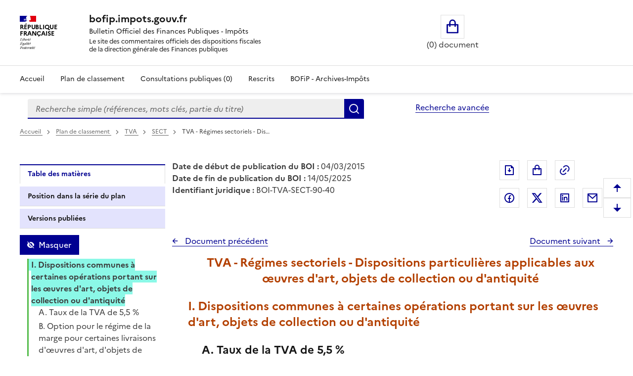

--- FILE ---
content_type: text/html; charset=UTF-8
request_url: https://bofip.impots.gouv.fr/bofip/1285-PGP.html/identifiant=BOI-TVA-SECT-90-40-20150304
body_size: 95952
content:
<!DOCTYPE html>
<html lang="fr" dir="ltr" data-fr-scheme="system" data-fr-js="true">
<head>
  <link rel="apple-touch-icon" href="/libraries/dsfr/dist/favicon/apple-touch-icon.png"><!-- 180×180 -->
  <link rel="icon" href="/libraries/dsfr/dist/favicon/favicon.svg" type="image/svg+xml">
  <link rel="shortcut icon" href="/libraries/dsfr/dist/favicon/favicon.ico" type="image/x-icon"><!-- 32×32 -->
  <link rel="manifest" href="/libraries/dsfr/dist/favicon/manifest.webmanifest" crossorigin="use-credentials">
  <meta charset="utf-8" />
<meta name="version" content="3.7.beta3" />
<script>var _paq = _paq || [];(function(){var u=(("https:" == document.location.protocol) ? "/" : "/");_paq.push(["setSiteId", "1"]);_paq.push(["setTrackerUrl", u+"matomo.php"]);_paq.push(["setDoNotTrack", 1]);if (!window.matomo_search_results_active) {_paq.push(["trackPageView"]);}_paq.push(["setIgnoreClasses", ["no-tracking","colorbox"]]);_paq.push(["enableLinkTracking"]);var d=document,g=d.createElement("script"),s=d.getElementsByTagName("script")[0];g.type="text/javascript";g.defer=true;g.async=true;g.src=u+"matomo.js";s.parentNode.insertBefore(g,s);})();</script>
<meta name="Generator" content="Drupal 10 (https://www.drupal.org)" />
<meta name="MobileOptimized" content="width" />
<meta name="HandheldFriendly" content="true" />
<meta name="viewport" content="width=device-width, initial-scale=1.0" />
<meta name="title" content="BOFiP BOI-TVA-SECT-90-40 - 04/03/2015" />
<meta name="description" content="TVA - Régimes sectoriels - Dispositions particulières applicables aux œuvres d&#039;art, objets de collection ou d&#039;antiquité" />
<meta property="og:type" content="website" />
<meta property="og:url" content="https://bofip.impots.gouv.fr/bofip/1285-PGP.html/identifiant=BOI-TVA-SECT-90-40-20150304" />
<meta property="og:title" content="BOFiP BOI-TVA-SECT-90-40 - 04/03/2015" />
<meta property="og:description" content="TVA - Régimes sectoriels - Dispositions particulières applicables aux œuvres d&#039;art, objets de collection ou d&#039;antiquité" />
<meta property="og:image" content="https://bofip.impots.gouv.fr/themes/custom/bofip_inea_sass/logo.svg" />
<meta property="twitter:card" content="summary" />
<meta property="twitter:url" content="https://bofip.impots.gouv.fr/bofip/1285-PGP.html/identifiant=BOI-TVA-SECT-90-40-20150304" />
<meta property="twitter:title" content="BOFiP BOI-TVA-SECT-90-40 - 04/03/2015" />
<meta property="twitter:description" content="TVA - Régimes sectoriels - Dispositions particulières applicables aux œuvres d&#039;art, objets de collection ou d&#039;antiquité" />
<meta property="twitter:image" content="https://bofip.impots.gouv.fr/themes/custom/bofip_inea_sass/logo.svg" />
<link rel="icon" href="/themes/custom/bofip_inea_sass/favicon.ico" type="image/vnd.microsoft.icon" />
<link rel="canonical" href="https://bofip.impots.gouv.fr/bofip/1285-PGP.html/identifiant%3DBOI-TVA-SECT-90-40-20150304" />
<link rel="shortlink" href="https://bofip.impots.gouv.fr/node/320322" />

  <title>TVA - Régimes sectoriels - Dispositions particulières applicables aux œuvres d&#039;art, objets de collection ou d&#039;antiquité | bofip.impots.gouv.fr</title>
  <link rel="stylesheet" media="all" href="/sites/default/files/css/css_woSz21aHpEhZVaKDoi46v-i0ryqv8Q94LooCCAmJfz8.css?delta=0&amp;language=fr&amp;theme=bofip_inea_sass&amp;include=eJxdjFEKwzAMQy-U4SMZJ3E7Q5oUKxn09gulo6wfAklPKLbFdraqwhCA1tKilBf6UayuIZ540zrotle750RTHEtLDHXTG7BrzePE3fUHoOLpTR91WKtgyfmPcHLr80joka9Vb4mmAg503SgKNAxjjLnijMWpzW-3rPgC-RZVAQ" />
<link rel="stylesheet" media="all" href="/sites/default/files/css/css_8uX4imhaDu4i6-IsuJwCHoOpWDkN6T-fzA18uAdrX9A.css?delta=1&amp;language=fr&amp;theme=bofip_inea_sass&amp;include=eJxdjFEKwzAMQy-U4SMZJ3E7Q5oUKxn09gulo6wfAklPKLbFdraqwhCA1tKilBf6UayuIZ540zrotle750RTHEtLDHXTG7BrzePE3fUHoOLpTR91WKtgyfmPcHLr80joka9Vb4mmAg503SgKNAxjjLnijMWpzW-3rPgC-RZVAQ" />
<link rel="stylesheet" media="print" href="/sites/default/files/css/css_XVfZJrwxEZOAdpSS3Es5K7LkVmhly946Af7iqJKaOe0.css?delta=2&amp;language=fr&amp;theme=bofip_inea_sass&amp;include=eJxdjFEKwzAMQy-U4SMZJ3E7Q5oUKxn09gulo6wfAklPKLbFdraqwhCA1tKilBf6UayuIZ540zrotle750RTHEtLDHXTG7BrzePE3fUHoOLpTR91WKtgyfmPcHLr80joka9Vb4mmAg503SgKNAxjjLnijMWpzW-3rPgC-RZVAQ" />
<link rel="stylesheet" media="all" href="/sites/default/files/css/css_UNU00lYVR_d1x1zyeS_rsFYmxwdSERP0GvYrTDrZ0fY.css?delta=3&amp;language=fr&amp;theme=bofip_inea_sass&amp;include=eJxdjFEKwzAMQy-U4SMZJ3E7Q5oUKxn09gulo6wfAklPKLbFdraqwhCA1tKilBf6UayuIZ540zrotle750RTHEtLDHXTG7BrzePE3fUHoOLpTR91WKtgyfmPcHLr80joka9Vb4mmAg503SgKNAxjjLnijMWpzW-3rPgC-RZVAQ" />

  
  <meta name="format-detection" content="telephone=no,date=no,address=no,email=no,url=no">
</head>
<body>
  
    <div class="dialog-off-canvas-main-canvas" data-off-canvas-main-canvas>
          <div>
          <div data-component-id="ui_suite_dsfr:skiplinks" class="fr-skiplinks">
    <nav class="fr-container" role="navigation" aria-label="Skip links">
      <ul class="fr-skiplinks__list">
                          <li>








<a data-component-id="ui_suite_dsfr:link" class="fr-link" href="#main-content">
  Enregistrer la configuration
</a>
</li>
                  <li>








<a data-component-id="ui_suite_dsfr:link" class="fr-link" href="#page-header--menu">
  Menu
</a>
</li>
                  <li>








<a data-component-id="ui_suite_dsfr:link" class="fr-link" href="#footer">
  Pied de page
</a>
</li>
              </ul>
    </nav>
  </div>

    
<header data-component-id="ui_suite_dsfr:header" class="fr-header" role="banner">
  <div class="fr-header__body">
    <div class="fr-container">
      <div class="fr-header__body-row">
        <div class="fr-header__brand fr-enlarge-link">
          <div class="fr-header__brand-top">
                        <div class="fr-header__logo">
                                          <p class="fr-logo">
                République<br />
Française
              </p>
                          </div>

                                      <div class="fr-header__operator">
                                
                              </div>
            
                                      <div class="fr-header__navbar">
                                                  <button class="fr-btn--menu fr-btn" data-fr-opened="false" aria-controls="page-header--menu" aria-haspopup="dialog" title="Menu" id="page-header--mobile-menu-btn" type="button">
                    Menu
                  </button>
                              </div>
                      </div>

                                <div class="fr-header__service">
                                          <a href="/" title="Page d'accueil - bofip.impots.gouv.fr - République
Française">
                              <p class="fr-header__service-title">bofip.impots.gouv.fr</p>
                            </a>
                                                          <p class="fr-header__service-tagline"><span id="accueilTitreEntete" class="fr-text--sm">Bulletin Officiel des Finances Publiques - Impôts</span><br>
          <span id="accueilDescEntete" class="description">
            Le site des commentaires officiels des dispositions fiscales<br>
            de la direction générale des Finances publiques
          </span></p>
                          </div>
                  </div>

                          <div class="fr-header__tools">
                                      <div class="fr-header__tools-links">
                    <div style="display: inherit; width: 80%">
        <div id="block-bofip-basket-access" class="block block-bofip-basket block-basket-block fr-col-xs-12 fr-col-sm-3 fr-col-md-6 visible-md-block visible-lg-block">
  
    

      <div class="basket-block-content-wrapper"><div class="bofip_basket_view">
    <div class="info">
        <div>
            <a href="/panier" title="Ouvrir le panier" class="fr-btn fr-btn--lg fr-btn--tertiary fr-icon-shopping-bag-line panier_icone_svg"><span id="icone-basket" class="sr-only">Ouvrir le panier</span></a>
        </div>
        <div>
            <p id='count' class="count-items" style="width: max-content;"></p>
        </div>
    </div>
</div>

</div>

  </div>

    </div>

              </div>
                                              </div>
              </div>
    </div>
  </div>
      <div class="fr-header__menu fr-modal" id="page-header--menu" aria-labelledby="page-header--mobile-menu-btn">
      <div class="fr-container">
        <button class="fr-btn fr-btn--close" aria-controls="page-header--menu" title="Close menu" type="button">Fermer</button>
        <div class="fr-header__menu-links"></div>
          <div>
    <div id="block-bofip-menu-main">



  

    <ul class="fr-nav__list main-menu bofip-main">

          
      
        <li class="fr-nav__item">
        <a href="/" class="fr-nav__link" data-drupal-link-system-path="&lt;front&gt;">Accueil</a>

            </li>
          
      
        <li class="fr-nav__item">
        <a href="/plan-de-classement" aria-label="Plan de classement - Consulter la doctrine en fonction de son organisation" class="fr-nav__link" title="Plan de classement - Consulter la doctrine en fonction de son organisation" data-drupal-link-system-path="plan-de-classement">Plan de classement</a>

            </li>
          
      
        <li class="fr-nav__item">
        <a href="/actualites/consultations-publiques" title="Consultations publiques (0) - Visualiser les nouvelles publications de doctrine soumises à consultation publique" class="fr-nav__link" data-drupal-link-system-path="actualites/consultations-publiques">Consultations publiques (0)</a>

            </li>
          
      
        <li class="fr-nav__item">
        <a href="/rescrits" class="fr-nav__link" data-drupal-link-system-path="rescrits">Rescrits</a>

            </li>
          
      
        <li class="fr-nav__item">
        <a href="/archives" class="fr-nav__link" data-drupal-link-system-path="archives">BOFiP - Archives-Impôts</a>

            </li>
        <li class="fr-nav__item visible-xs-block visible-sm-block" id="panier_xs_menu">
      <a href="/panier" class="fr-nav__link"><span class="fr-btn--tertiary fr-icon-shopping-bag-line"></span><span id="nbDocumentPanier"></span></a>
    </li>
  </ul>

    



</div>

  </div>

      </div>
    </div>
  </header>

    
                <main class="main-container js-quickedit-main-content fr-py-3v" role="main">
                                                                <div class="region region-barrerecherche fr-container fr-grid-row">
        <div class="search-form-simple fr-search-bar block block-search block-bofip-search-block search fr-col-8 fr-col-lg-8" data-drupal-selector="search-form-simple" id="block-bofip-search-input">
  
      <p class="visually-hidden">Formulaire de recherche</p>
    
      <form action="/search/result?type_recherche=simple" method="post" id="search-form-simple" accept-charset="UTF-8">
  <input data-drupal-selector="edit-search-form-simple" type="hidden" name="form_id" value="search_form_simple" />

<input autocomplete="off" data-drupal-selector="form-dpxzgbpmjmdyc98gmhx789zdhh1xuvyhyoym9dyky6c" type="hidden" name="form_build_id" value="form-DpxzgBPmjMDYc98gmHX789Zdhh1XUvyHYoym9dyky6c" />


        <div role="search" id="header-search" style="width: 100%;" class="fr-ml-2w">
            <div id="clearSimple" class="clearable" style="width: 80%; float: left">
                
  <label for="edit-query" class="visually-hidden js-form-required form-required fr-label">Recherche simple (références, mots clés, partie du titre)
      </label>
<input title="Vous pouvez saisir les références, d&#039;un BOI, d&#039;une déclaration,..." data-placement="bottom" class="fr-input form-search required" data-drupal-selector="edit-query" type="search" id="edit-query" name="query" value="" maxlength="128" placeholder="Recherche simple (références, mots clés, partie du titre)" required="required" aria-required="true" />


            </div>
            <div class="input-group-btn" style="float: left; width: 20%;">
                  <button data-placement="left" class="fr-btn button button--primary js-form-submit form-submit" id="edit-submit" data-drupal-selector="edit-submit" type="submit" name="Rechercher" value="Rechercher">Rechercher</button>

            </div>
        </div>
        <span id="error" role="alert" style="display: none"></span>

</form>

  
</div>
<div id="block-bofipsearchadvanceblock">



  <a href="/bofip_search_advance/form/search_advance" class="advanced-search fr-link" data-placement="left">Recherche avancée</a>  <dialog aria-labelledby="paramAff-title" aria-modal="true" role="dialog" id="paramAff" class="fr-modal">
  <div class="fr-container fr-container--fluid fr-container-md">
    <div class="fr-grid-row fr-grid-row--center">
      <div data-component-id="ui_suite_dsfr:modal" class="fr-col-md-4 fr-col-12">
        <div class="fr-modal__body">
          <div class="fr-modal__header">
            <button class="fr-btn fr-btn--close" aria-controls="paramAff" title="Fermer" type="button">Fermer</button>
          </div>
          <div class="fr-modal__content">
            <h1 id="paramAff-title" class="fr-modal__title">
                            Paramètres d’affichage
            </h1>
            <div  data-component-id="ui_suite_dsfr:display" class="fr-display">
    <fieldset class="fr-fieldset">
        <legend class="fr-fieldset__legend--regular fr-fieldset__legend">
            Choisissez un thème pour personnaliser l’apparence du site.
        </legend>
                    <div class="fr-fieldset__element">
                <div class="fr-radio-group fr-radio-rich">
                                        <input value="light" type="radio"
                           id="fr-radios-theme-light"
                           name="fr-radios-theme">
                                        <label class="fr-label" for="fr-radios-theme-light">
                        Thème Clair
                    </label>
                                            <div class="fr-radio-rich__img">
                            <svg aria-hidden="true" class="fr-artwork" viewBox="0 0 80 80" width="80px"
                                 height="80px">
                                <use class="fr-artwork-decorative" href="/libraries/dsfr/dist/artwork/pictograms/environment/sun.svg#artwork-decorative"></use>
                                <use class="fr-artwork-minor" href="/libraries/dsfr/dist/artwork/pictograms/environment/sun.svg#artwork-minor"></use>
                                <use class="fr-artwork-major" href="/libraries/dsfr/dist/artwork/pictograms/environment/sun.svg#artwork-major"></use>
                            </svg>
                        </div>
                                    </div>
            </div>
                    <div class="fr-fieldset__element">
                <div class="fr-radio-group fr-radio-rich">
                                        <input value="dark" type="radio"
                           id="fr-radios-theme-dark"
                           name="fr-radios-theme">
                                        <label class="fr-label" for="fr-radios-theme-dark">
                        Thème Sombre
                    </label>
                                            <div class="fr-radio-rich__img">
                            <svg aria-hidden="true" class="fr-artwork" viewBox="0 0 80 80" width="80px"
                                 height="80px">
                                <use class="fr-artwork-decorative" href="/libraries/dsfr/dist/artwork/pictograms/environment/moon.svg#artwork-decorative"></use>
                                <use class="fr-artwork-minor" href="/libraries/dsfr/dist/artwork/pictograms/environment/moon.svg#artwork-minor"></use>
                                <use class="fr-artwork-major" href="/libraries/dsfr/dist/artwork/pictograms/environment/moon.svg#artwork-major"></use>
                            </svg>
                        </div>
                                    </div>
            </div>
                    <div class="fr-fieldset__element">
                <div class="fr-radio-group fr-radio-rich">
                                        <input value="system" type="radio"
                           id="fr-radios-theme-system"
                           name="fr-radios-theme">
                                        <label class="fr-label" for="fr-radios-theme-system">
                        Système
                    </label>
                                            <div class="fr-radio-rich__img">
                            <svg aria-hidden="true" class="fr-artwork" viewBox="0 0 80 80" width="80px"
                                 height="80px">
                                <use class="fr-artwork-decorative" href="/libraries/dsfr/dist/artwork/pictograms/system/system.svg#artwork-decorative"></use>
                                <use class="fr-artwork-minor" href="/libraries/dsfr/dist/artwork/pictograms/system/system.svg#artwork-minor"></use>
                                <use class="fr-artwork-major" href="/libraries/dsfr/dist/artwork/pictograms/system/system.svg#artwork-major"></use>
                            </svg>
                        </div>
                                    </div>
            </div>
            </fieldset>
</div>

          </div>
                  </div>
      </div>
    </div>
  </div>
</dialog>


</div>

    </div>

                                        <div class="fr-container">
                                                                              <div>
    <div id="block-filsdariane-zu">



        <nav data-component-id="ui_suite_dsfr:breadcrumb" class="fr-breadcrumb" role="navigation" aria-label="you are here:">
    <button class="fr-breadcrumb__button" aria-expanded="false" aria-controls="breadcrumb-1801797854" type="button">See breadcrumbs</button>
    <div class="fr-collapse" id="breadcrumb-1801797854">
      <ol class="fr-breadcrumb__list">
                  <li>
                                                            <a class="fr-breadcrumb__link" href="/">
              Accueil
            </a>
          </li>
                  <li>
                                                            <a class="fr-breadcrumb__link" href="/plan-de-classement">
              Plan de classement<span id="pdc_pit_fa"></span>
            </a>
          </li>
                  <li>
                                                            <a class="fr-breadcrumb__link" href="/doctrine/BOI-TVA">
              TVA
            </a>
          </li>
                  <li>
                                                            <a class="fr-breadcrumb__link" href="/doctrine/BOI-TVA-SECT">
              SECT
            </a>
          </li>
                  <li>
                                                            <a aria-current="page" class="fr-breadcrumb__link">
              TVA - Régimes sectoriels - Dis…
            </a>
          </li>
              </ol>
    </div>
  </nav>



</div>

  </div>

                                                                                    <div class="fr-grid-row">
                                                                    <div id="side_barre_top" class="fr-col-xs-12 fr-col-sm-12 fr-col-md-4 fr-col-lg-3">  <div>
    <div id="block-block-tdm">



  <div style="margin-bottom: 0.5rem;">
    <a id='lienDatePdc' aria-hidden=true class='fr-link' href="/plan-de-classement">
    Pas de date pour le plan</a>
</div>
<div style="margin-bottom: 0.5rem;">
    <a id='lienRetourRescrit' class="fr-link fr-icon-arrow-left-line fr-link--icon-left" aria-hidden=true>
    Pas de retour aux rescrits</a>
</div>
<div id='menuLiens' role="tablist" aria-label="Onglet affiché" class='bloc-masque manual'>
  <button id='lienTdm' class="fr-tabs__tab fr-text--sm btn-black" role="tab" aria-controls="block-bofip-toc">
        Table des matières
  </button>
  <button id='lienSerie' class="fr-tabs__tab fr-text--sm btn-black" role="tab" aria-controls="block-bloc-serie">
          Position dans la série du plan
  </button>
  <button id='lienVersions' class="fr-tabs__tab fr-text--sm btn-black" role="tab" aria-controls="block-affichageversionsboiblock">
          Versions publiées
  </button>
  <button id='lienCriteres' class="fr-tabs__tab fr-text--sm btn-black" role="tab" aria-controls="block-block-criteres"
          onclick='contruitBlocCriteres();'>
          Critères de recherche : voir / modifier
  </button>
</div>


</div>

  </div>
</div>
                                                                                            <div id="titreLong" class="fr-col-xs-12 fr-col-sm-8 fr-col-md-6 fr-pl-1w">  <div>
    <div id="block-bofip-standalone-title">



  <div id="dateDebutPub"> <strong>Date de début de publication du BOI :</strong> 04/03/2015</div>
<div id="dateFinPub"> <strong>Date de fin de publication du BOI :</strong> 14/05/2025</div>
<div id="identifiantJuridique"> <strong>Identifiant juridique :</strong> BOI-TVA-SECT-90-40</div>


</div>

  </div>
</div>
                                                                                                                                        <div class="fr-col-xs-12 fr-col-sm-3 fr-col-md-3">  <div class="region region-buttons" style="float:right ">
    <div id="block-bofip-inea-sass-blocdepartage">



  
<div class="fr-share">
    <ul class="fr-btns-group">
            <li>
                <button type="button"
                          class="fr-btn fr-icon-file-download-line fr-btn--tertiary"
                          id="glyphiconExportPdf"
                          title="Exporter ce document au format pdf">Exporter le document au format pdf</button>
            </li>
            <li>
                <button type="button"
          onclick="ouvreAjoutPanierLies(320322)"
          class="btn-mise-panier basket-add-single fr-btn fr-btn--tertiary fr-icon-shopping-bag-line"
          id="glyphiconAjoutPanier-320322"
          title="Ajouter ce document au panier"
          data-valeur-panier="320322"
          ></button>
            </li>
            <li style="margin-right: 50px; ">
                <button type="button"
                          class="fr-btn fr-icon-link fr-btn--tertiary"
                          id="glyphiconPopupPermalien"
                          onclick="ouvrePermalienModal('https://bofip.impots.gouv.fr/bofip/1285-PGP.html/identifiant=BOI-TVA-SECT-90-40-20150304')"
                          title="Permalien : adresse web de ce document">Permalien : adresse web de ce document</button>
            </li>
                    <li>
                <a class="fr-btn--facebook fr-btn" href="https://www.facebook.com/sharer/sharer.php?u=https%3A%2F%2Fbofip.impots.gouv.fr%2Fbofip%2F1285-PGP.html%2Fidentifiant%3DBOI-TVA-SECT-90-40-20150304" target="_blank" title="Partager sur Facebook (nouvelle fenêtre)">
                    Partager sur Facebook
                </a>
            </li>
            <li>
                <a class="fr-icon-twitter-x-fill fr-btn" href="https://twitter.com/intent/tweet?url=https%3A%2F%2Fbofip.impots.gouv.fr%2Fbofip%2F1285-PGP.html%2Fidentifiant%3DBOI-TVA-SECT-90-40-20150304&amp;text=TVA%20-%20R%C3%A9gimes%20sectoriels%20-%20Dispositions%20particuli%C3%A8res%20applicables%20aux%20%C5%93uvres%20d%27art%2C%20objets%20de%20collection%20ou%20d%27antiquit%C3%A9&amp;via=&amp;hashtags=" target="_blank" title="Partager sur Twitter (nouvelle fenêtre)">
                    Partager sur Twitter
                </a>
            </li>
            <li>
                <a class="fr-btn--linkedin fr-btn" href="https://www.linkedin.com/sharing/share-offsite/?mini=true&amp;url=https%3A%2F%2Fbofip.impots.gouv.fr%2Fbofip%2F1285-PGP.html%2Fidentifiant%3DBOI-TVA-SECT-90-40-20150304" target="_blank" title="Partager sur LinkedIn (nouvelle fenêtre)">
                    Partager sur LinkedIn
                </a>
            </li>
            <li>
                <a title="Partager par messagerie (nouvelle fenêtre)"  class="fr-share__link fr-share__link--mail" href="mailto:?subject=Lien%20vers%20le%20BOI-TVA-SECT-90-40%20du%2004%2F03%2F2015.&body=Bonjour%2C%0AVeuillez%20trouver%20le%20lien%20vers%20le%20BOI-TVA-SECT-90-40%20du%2004%2F03%2F2015%0ATVA%20-%20R%C3%A9gimes%20sectoriels%20-%20Dispositions%20particuli%C3%A8res%20applicables%20aux%20%C5%93uvres%20d%27art%2C%20objets%20de%20collection%20ou%20d%27antiquit%C3%A9%0A%0Ahttps%3A%2F%2Fbofip.impots.gouv.fr%2Fbofip%2F1285-PGP.html%2Fidentifiant%3DBOI-TVA-SECT-90-40-20150304%0AL%E2%80%99ensemble%20de%20la%20doctrine%20fiscale%20publi%C3%A9e%20par%20la%20DGFiP%20est%20%C3%A9galement%20disponible%20%C3%A0%20partir%20de%20ce%20lien.%0AA%20bient%C3%B4t%20sur%20bofip.impots.gouv.fr.">
                    Partager par messagerie
                </a>
            </li>
            </ul>
</div>



</div>

  </div>
</div>
                                                            </div>
                                <div class="fr-grid-row">
                                                                                            <aside class="fr-col-sm-3" role="complementary">
                                  <div>
    <div id="block-bloc-serie">



  <div class="fr-btns-group fr-btns-group--inline fr-btns-group--icon-left"><button class="fr-btn unfold-all fr-icon-expand-up-down-line fr-btn--icon-left"  id="unfold-all-top" style="display: none" aria-label="Déplier la série du plan de classement">
                      Déplier</button><button class="fr-btn fold-all fr-icon-contract-up-down-line fr-btn--icon-left"  id="fold-all-top" aria-label="Replier la série du plan de classement">
      Replier</button></div>
<nav class="fr-sidemenu fr-mt-1v" role="navigation" aria-label="Plan de classement BOFIP"><div class="bofip_pdc treeview"></div>
</nav>

</div>
<div id="block-bofip-toc">



  
<div  class="toc-js" id="toc-js-block-bofip-toc-block">
  <div class="js-toc">

  </div>
</div>


</div>
<div id="block-affichageversionsboiblock">



  <div class="fr-btns-group fr-btns-group--inline fr-btns-group--icon-left" id="grp-btn-version"></div>

<div>
<fieldset class="fr-fieldset div-versions" id="div-versions-checkboxes" aria-labelledby="div-versions-legend">
    <legend class="sr-only fr-fieldset__legend--regular fr-fieldset__legend" id="div-versions-legend">
        Versions sur la période
    </legend>
            <div class="fr-fieldset__element">
            <div class="fr-checkbox-group  ">
              <input id="doc-366715" name="versions" type="checkbox" value="366715-366715"/>
                <label for="doc-366715"><a href="https://bofip.impots.gouv.fr/bofip/1285-PGP.html/identifiant%3DBOI-TVA-SECT-90-40-20250514" tabindex="0">Version en vigueur du 14/05/2025 à aujourd&#039;hui</a></label>
            </div>
        </div>
            <div class="fr-fieldset__element">
            <div class="fr-checkbox-group btn-versions ">
              <input id="doc-320322" name="versions" type="checkbox" value="320322-320322"/>
                <label for="doc-320322"><a href="https://bofip.impots.gouv.fr/bofip/1285-PGP.html/identifiant%3DBOI-TVA-SECT-90-40-20150304" tabindex="0">Version en vigueur du 04/03/2015 au 14/05/2025</a></label>
            </div>
        </div>
            <div class="fr-fieldset__element">
            <div class="fr-checkbox-group  ">
              <input id="doc-1634" name="versions" type="checkbox" value="1634-1634"/>
                <label for="doc-1634"><a href="https://bofip.impots.gouv.fr/bofip/1285-PGP.html/identifiant%3DBOI-TVA-SECT-90-40-20140411" tabindex="0">Version en vigueur du 11/04/2014 au 04/03/2015</a></label>
            </div>
        </div>
            <div class="fr-fieldset__element">
            <div class="fr-checkbox-group  ">
              <input id="doc-1633" name="versions" type="checkbox" value="1633-1633"/>
                <label for="doc-1633"><a href="https://bofip.impots.gouv.fr/bofip/1285-PGP.html/identifiant%3DBOI-TVA-SECT-90-40-20120912" tabindex="0">Version en vigueur du 12/09/2012 au 11/04/2014</a></label>
            </div>
        </div>
    </fieldset></div>

</div>
<div id="block-block-criteres">



  <div id="cont_bloc_criteres"></div>


</div>

  </div>

                            </aside>
                                            
                                                            <section class="fr-col-sm-9 fr-pl-1w">

                                                                                                            
                                                    
                                                
                                                                              <div>
    <div data-drupal-messages-fallback class="hidden"></div>

<div style="padding-bottom: 1rem;">
    <div class="div_serie_precedent">
        <a id="boutonHautSeriePrecedente" class="serie_precedent fr-link fr-icon-arrow-left-line fr-link--icon-left">
            Document précédent
        </a>
    </div>

    <div class="div_serie_suivant">
        <a id="boutonHautSerieSuivante" class="serie_suivant fr-link fr-icon-arrow-right-line fr-link--icon-right">
            Document suivant
        </a>
    </div>
</div>

<br>

<article  class="bofip-content full clearfix" data-legalid="BOI-TVA-SECT-90-40" id="article"
                                            data-pgpid="1285-PGP">
    <h1  class="bofip-content full clearfix titre-du-document-western" aria-description="Titre du document">         TVA - Régimes sectoriels - Dispositions particulières applicables aux œuvres d&#039;art, objets de collection ou d&#039;antiquité
    </h1>
    

          <div class="field--name-body">
          <h1 id="I._Dispositions_communes_a__10" name="I._Dispositions_communes_a__10">I. Dispositions communes à certaines opérations portant sur les œuvres d'art, objets de collection ou d'antiquité</h1>

<h2 id="A._Taux_de_la_TVA_de_5,5_%_20" name="A._Taux_de_la_TVA_de_5,5_%_20">A. Taux de la TVA de 5,5 %</h2>

<p align="JUSTIFY" class="numero-de-paragraphe-western" id="1_00" name="1_00">1</p>

<p align="JUSTIFY" class="paragraphe-western" id="Aux_termes_du_1°_du_I_de_la_01" name="Aux_termes_du_1°_du_I_de_la_01">Aux termes du 1° du I de l'<a href="https://www.legifrance.gouv.fr/codes/article_lc/LEGIARTI000030021929/2015-01-01">article 278-0 bis du code général des impôts (CGI)</a> la TVA est perçue au taux de 5,5 % sur les importations d'œuvres d'art, d'objets d'antiquité et de collection, quelle que soit la qualité de l'importateur (négociant, intermédiaire opaque, particulier, etc.).</p>

<p align="JUSTIFY" class="paragraphe-western" id="Il_est_rappele_quau_sens_du_02" name="Il_est_rappele_quau_sens_du_02">Il est rappelé qu'au sens du présent régime, les biens neufs ne peuvent pas être des objets de collection, à l'exception des timbres de collection définis au<a href="https://bofip.impots.gouv.fr/doctrine/pgp/1292-PGP%2380_029"> II-C § 80 du BOI-TVA-SECT-90-60</a>.</p>

<p align="JUSTIFY" class="numero-de-paragraphe-western" id="10_03" name="10_03">10</p>

<p align="JUSTIFY" class="paragraphe-western" id="Le_taux_reduit_de_5,5_%_sap_04" name="Le_taux_reduit_de_5,5_%_sap_04">Le taux réduit de 5,5 % s'applique également aux acquisitions intracommunautaires de ces biens effectuées par l'assujetti qui les a lui-même importés dans un autre État membre.</p>

<p align="JUSTIFY" class="numero-de-paragraphe-western" id="20_05" name="20_05">20</p>

<p align="JUSTIFY" class="paragraphe-western" id="Les_autres_operations,_nota_06" name="Les_autres_operations,_nota_06">Les autres opérations, notamment les livraisons ultérieures de biens, doivent être soumises au taux du bien tel qu'il résulte des textes en vigueur : en règle générale, le taux applicable est le taux normal.</p>

<p align="JUSTIFY" class="paragraphe-western" id="Les_livres_beneficient_cepe_07" name="Les_livres_beneficient_cepe_07">Les livres bénéficient cependant du taux réduit de 5,5 % en application du 3° du A de l'<a href="https://www.legifrance.gouv.fr/codes/article_lc/LEGIARTI000030021929/2015-01-01">article 278-0 bis du CGI</a>.</p>

<p align="JUSTIFY" class="remarque-western" id="Remarque_:_Le_taux_reduit_d_08" name="Remarque_:_Le_taux_reduit_d_08"><strong>Remarque :</strong> Le taux réduit de TVA dans les départements de Guadeloupe, de Martinique et de la Réunion est fixé par des dispositions particulières (<a href="https://www.legifrance.gouv.fr/codes/article_lc/LEGIARTI000028419532/2014-01-01">CGI, art. 296, 1°-a</a>).</p>

<h2 id="B._Option_pour_le_regime_de_21" name="B._Option_pour_le_regime_de_21">B. Option pour le régime de la marge pour certaines livraisons d'œuvres d'art, d'objets de collection et d'antiquité</h2>

<p align="JUSTIFY" class="numero-de-paragraphe-western" id="30_09" name="30_09">30</p>

<p align="JUSTIFY" class="paragraphe-western" id=" Larticle_297_B_du CGI_disp_010" name=" Larticle_297_B_du CGI_disp_010">L'<a href="https://www.legifrance.gouv.fr/codes/article_lc/LEGIARTI000028417014/2014-01-01">article 297 B du CGI</a> dispose que les assujettis-revendeurs peuvent demander à appliquer le régime de la marge pour les livraisons d'œuvres d'art, d'objets de collection ou d'antiquité qu'ils ont eux-mêmes importés ou qui ont fait l'objet d'une acquisition intracommunautaire ou pour les livraisons d'œuvres d'art qui leur ont été livrées par l'auteur ou ses ayants droit ou par un assujetti qui a appliqué le taux réduit conformément à l'<a href="https://www.legifrance.gouv.fr/codes/article_lc/LEGIARTI000030021929/2015-01-01">article 278-0 bis du CGI</a> et à l'<a href="https://www.legifrance.gouv.fr/codes/article_lc/LEGIARTI000030022042/2015-01-01">article 278 septies du CGI</a>. Cette option n'est pas autorisée pour les biens d'occasion qui ne relèvent pas du régime de la marge.</p>

<h3 id="1._Operations_et_biens_conc_30" name="1._Operations_et_biens_conc_30">1. Opérations et biens concernés</h3>

<p align="JUSTIFY" class="numero-de-paragraphe-western" id="40_011" name="40_011">40</p>

<p align="JUSTIFY" class="paragraphe-western" id="Loption_sapplique_aux_opera_012" name="Loption_sapplique_aux_opera_012">L'option s'applique aux opérations réalisées par les assujettis-revendeurs pour les biens leur ayant été livrés, qu'ils ont acquis ou qu'ils ont importés dans les conditions ci-dessous :</p>

<blockquote>
<p align="JUSTIFY" class="paragraphe-western" id="-_livraisons_doeuvres_dart,_013" name="-_livraisons_doeuvres_dart,_013">- livraisons d'œuvres d'art, d'objets de collection et d'antiquité, que les assujettis-revendeurs ont eux-mêmes importés en provenance d'un pays tiers à la Communauté européenne ou d'un territoire ne faisant pas partie du territoire fiscal communautaire (DOM par exemple). L'importation doit avoir été réalisée par le négociant lui-même&nbsp;;</p>
</blockquote>

<blockquote>
<p align="JUSTIFY" class="paragraphe-western" id="-_importation_par_un_negoci_014" name="-_importation_par_un_negoci_014">- importations par un négociant de biens dans un autre État membre suivie par une acquisition intracommunautaire en France ;</p>
</blockquote>

<blockquote>
<p align="JUSTIFY" class="paragraphe-western" id="-_livraisons_doeuvres_dart__015" name="-_livraisons_doeuvres_dart__015">- livraisons d'œuvres d'art livrées à l'assujetti-revendeur par l'auteur de l'œuvre ou ses ayants droit c'est-à-dire les livraisons faites par l'artiste d'œuvres qu'il a lui-même exécutées ou les livraisons d'œuvres d'art par les ayants droit de l'artiste qui a créé lesdites œuvres. Il s'agit, bien entendu, des livraisons effectuées par des personnes qui ne bénéficient pas de la franchise en base ;</p>
</blockquote>

<blockquote>
<p align="JUSTIFY" class="paragraphe-western" id="-_livraisons_doeuvres_dart__016" name="-_livraisons_doeuvres_dart__016">- livraisons d'œuvres d'art à l'assujetti-revendeur par un assujetti-utilisateur, lorsque la livraison par cet autre assujetti a été soumise au taux réduit de la TVA de 10 % en application du 3° de l'<a href="https://www.legifrance.gouv.fr/codes/article_lc/LEGIARTI000030022042/2015-01-01">article 278 septies du CGI</a> (cf.<a href="#1._Application_du_taux_redu_38"> II-B-1 § 270</a>) ;</p>
</blockquote>

<blockquote>
<p align="JUSTIFY" class="paragraphe-western" id="-_acquisitions_intracommuna_017" name="-_acquisitions_intracommuna_017">- acquisitions intracommunautaires d'œuvres d'art soumises au taux réduit de la TVA de 5,5 % en application du 2° du I de l'<a href="https://www.legifrance.gouv.fr/codes/article_lc/LEGIARTI000030021929/2015-01-01">article 278-0 bis du CG</a><a href="https://www.legifrance.gouv.fr/codes/article_lc/LEGIARTI000028416983/2014-01-01">I</a>. Ce sont les œuvres qui ont été livrées par un assujetti-utilisateur, ou par l'artiste créateur ou ses ayants droit, établis dans un autre État membre (cf. <a href="#280_0120">II-B-2 § 280</a>).</p>
</blockquote>

<h3 id="2._Modalites_dexercice_de_l_31" name="2._Modalites_dexercice_de_l_31">2. Modalités d'exercice de l'option</h3>

<p align="JUSTIFY" class="numero-de-paragraphe-western" id="50_018" name="50_018">50</p>

<p align="JUSTIFY" class="paragraphe-western" id="Loption_peut_etre_exercee_p_019" name="Loption_peut_etre_exercee_p_019">L'option peut être exercée par tous les assujettis-revendeurs qui, livrant les biens définis ci-dessus dans les conditions indiquées au <strong>I-B § 30 et 40</strong>, souhaitent les soumettre au régime de la marge.</p>

<p align="JUSTIFY" class="paragraphe-western" id="Loption_prend_effet_au_prem_020" name="Loption_prend_effet_au_prem_020">L'option prend effet au premier jour du mois suivant celui au cours duquel la demande est formulée.</p>

<p align="JUSTIFY" class="exemple-western" id="Exemple&nbsp;:_Une_option_declar_021" name="Exemple&nbsp;:_Une_option_declar_021"><strong>Exemple&nbsp;:</strong> Une option déclarée le 10 avril prend effet à compter du 1er mai.</p>

<p align="JUSTIFY" class="paragraphe-western" id="Loption_est_valable_jusqua__022" name="Loption_est_valable_jusqua__022">L'option est valable jusqu'à la fin de la deuxième année qui suit celle au cours de laquelle elle a été exercée.</p>

<p align="JUSTIFY" class="exemple-western" id="Exemple&nbsp;:_Une_option_formul_023" name="Exemple&nbsp;:_Une_option_formul_023"><strong>Exemple&nbsp;:</strong> Une option formulée le 10 avril N produira ses effets du 1er mai N au 31 décembre N+2.</p>

<p align="JUSTIFY" class="paragraphe-western" id="Loption_est_renouvelable_pa_024" name="Loption_est_renouvelable_pa_024">L'option est renouvelable par tacite reconduction, par période de deux années civiles, sauf dénonciation avant l'issue de chaque période.</p>

<p align="JUSTIFY" class="paragraphe-western" id="Cette_denonciation_doit_etr_025" name="Cette_denonciation_doit_etr_025">Cette dénonciation doit être formulée par écrit, au cours de l'année d'échéance d'une option précédente, au moins deux mois avant la fin de cette année civile.</p>

<p align="JUSTIFY" class="paragraphe-western" id="Le_service_des_impots_compe_026" name="Le_service_des_impots_compe_026">Le service des impôts compétent pour recevoir la déclaration d'option ainsi que la dénonciation est celui dont relève l'assujetti-revendeur.</p>

<h3 id="3._Effets_de_loption_32" name="3._Effets_de_loption_32">3. Effets de l'option</h3>

<p align="JUSTIFY" class="numero-de-paragraphe-western" id="60_027" name="60_027">60</p>

<p align="JUSTIFY" class="paragraphe-western" id="Les_assujettis-revendeurs_q_028" name="Les_assujettis-revendeurs_q_028">Les assujettis-revendeurs qui ont exercé l'option soumettent, dès l'entrée en vigueur de ladite option, les opérations concernées au régime de la marge. Seule la marge bénéficiaire donne lieu à imposition. Cette marge, qui correspond à la différence entre le prix de vente et le prix d'achat majoré de la TVA des biens concernés, est calculée dans les conditions précisées au <a href="https://bofip.impots.gouv.fr/doctrine/pgp/13268-PGP%231._Determination_de_la_marge_35" target="_self">II-A § 160 du BOI-TVA-SECT-90-20-20</a>.</p>

<p align="JUSTIFY" class="paragraphe-western" id="En_ce_qui_concerne_les_bien_029" name="En_ce_qui_concerne_les_bien_029">En ce qui concerne les biens importés, le prix d'achat à retenir pour le calcul de la marge imposable à la TVA est constitué par la base d'imposition applicable à l'importation ou en sortie de régime suspensif, augmentée du montant de la TVA due ou acquittée lors de l'importation ou de la sortie du régime suspensif.</p>

<p align="JUSTIFY" class="paragraphe-western" id="Pour_les_biens_places_sous__030" name="Pour_les_biens_places_sous__030">Pour les biens placés sous le régime de l'admission temporaire, il est rappelé que la base d'imposition à l'importation est le prix payé par le premier acheteur des biens (<a href="https://bofip.impots.gouv.fr/doctrine/pgp/1294-PGP%2350_018">BOI-TVA-SECT-90-70 au II § 50</a>).</p>

<p align="JUSTIFY" class="numero-de-paragraphe-western" id="70_031" name="70_031">70</p>

<p align="JUSTIFY" class="paragraphe-western" id="La_marge_peut_toutefois_etr_032" name="La_marge_peut_toutefois_etr_032">La marge peut toutefois être calculée de manière globale dans les conditions précisées au <a href="https://bofip.impots.gouv.fr/doctrine/pgp/13268-PGP%23C._Globalisation_periodique_26" target="_self">III § 250 et suivants du BOI-TVA-SECT-90-20</a>.</p>

<p align="JUSTIFY" class="numero-de-paragraphe-western" id="80_033" name="80_033">80</p>

<p align="JUSTIFY" class="paragraphe-western" id="Le_taux_de_TVA_applicable_a_034" name="Le_taux_de_TVA_applicable_a_034">Le taux de TVA applicable à la marge (ramenée HT) est le taux normal, indépendamment du taux réduit appliqué lors de l'acquisition ou de l'importation. Toutefois, le taux de TVA applicable à la marge est le taux réduit dès lors que les mêmes biens à l'état neuf bénéficieraient en régime intérieur d'un taux réduit (exemple : les livres).</p>

<p align="JUSTIFY" class="numero-de-paragraphe-western" id="90_035" name="90_035">90</p>

<p align="JUSTIFY" class="paragraphe-western" id="Les_negociants_qui_ont_opte_036" name="Les_negociants_qui_ont_opte_036">Les négociants qui ont opté pour l'application du régime de la marge dans ces conditions sont soumis à toutes les règles prévues pour ce régime. Ainsi, le régime de la marge interdit la déduction de la TVA ayant grevé l'achat, l'importation ou l'acquisition intracommunautaire de l'objet vendu.</p>

<p align="JUSTIFY" class="paragraphe-western" id="Les_negociants_ont_neanmoin_037" name="Les_negociants_ont_neanmoin_037">Les négociants ont néanmoins la possibilité, sous certaines conditions (<a href="https://bofip.impots.gouv.fr/doctrine/pgp/13268-PGP%23D._Imposition_a_la_TVA_sur__27" target="_self">IV § 360 et suivants du BOI-TVA-SECT-90-20-20</a>), d'appliquer le régime général.</p>

<h3 id="4._Consequences_de_la_denon_33" name="4._Consequences_de_la_denon_33">4. Conséquences de la dénonciation de l'option</h3>

<p align="JUSTIFY" class="numero-de-paragraphe-western" id="100_038" name="100_038">100</p>

<p align="JUSTIFY" class="paragraphe-western" id="Lassujetti-revendeur_qui_de_039" name="Lassujetti-revendeur_qui_de_039">L'assujetti-revendeur qui dénonce l'option revient, à compter du 1er janvier de l'année qui suit celle de l'échéance de l'option, au régime général de la TVA. Le négociant peut déduire, dans les conditions de droit commun, la TVA supportée lors de l'importation ou de l'acquisition intracommunautaire, lors de l'achat de l'œuvre à l'artiste ou à ses ayants droit ou lors de l'achat de l'œuvre d'art à l'entreprise mécène. En contrepartie, la TVA doit être appliquée sur le montant total de la livraison au taux applicable au bien vendu, sous réserve bien entendu des exonérations liées au commerce international.</p>

<p align="JUSTIFY" class="paragraphe-western" id="La_denonciation_de_loption__040" name="La_denonciation_de_loption__040">La dénonciation de l'option prévue à l'<a href="https://www.legifrance.gouv.fr/codes/article_lc/LEGIARTI000028417014/2014-01-01">article 297 B du CGI</a> est sans incidence sur la possibilité pour l'assujetti-revendeur de soumettre à la TVA sur la seule marge bénéficiaire les opérations portant sur les biens d'occasion, œuvres d'art, objets de collection et d'antiquité autres que ceux auxquels s'applique l'option.</p>

<h1 id="II._Dispositions_propres_au_11" name="II._Dispositions_propres_au_11">II. Dispositions propres aux œuvres d'art</h1>

<h2 id="A._Operations_relatives_aux_22" name="A._Operations_relatives_aux_22">A. Opérations relatives aux œuvres d'art</h2>

<h3 id="1._Ventes_doeuvres_dart_rea_34" name="1._Ventes_doeuvres_dart_rea_34">1. Ventes d'œuvres d'art réalisées directement par l'artiste créateur</h3>

<p align="JUSTIFY" class="paragraphe-western" id="110_041" name="110_041"><strong>110</strong></p>

<p align="JUSTIFY" class="paragraphe-western" id="En_application_des_disposit_042" name="En_application_des_disposit_042">En application des dispositions de l'<a href="https://www.legifrance.gouv.fr/codes/article_lc/LEGIARTI000026949896/2013-01-01">article 256 du CGI</a> et de l'<a href="https://www.legifrance.gouv.fr/codes/article_lc/LEGIARTI000018619382/2008-05-01">article 256 A du CGI</a>, les auteurs des œuvres de l'esprit agissant à titre indépendant soumettent à la TVA les livraisons de biens qu'ils réalisent à titre onéreux.</p>

<p align="JUSTIFY" class="numero-de-paragraphe-western" id="120_043" name="120_043">120</p>

<p align="JUSTIFY" class="paragraphe-western" id="Les_ayants_droit_des_auteur_044" name="Les_ayants_droit_des_auteur_044">Les ayants droit des auteurs sont également redevables de la TVA. Tel est aussi le cas des conjoints survivants d'auteurs bénéficiaires de l'usufruit du droit d'exploitation.</p>

<p align="JUSTIFY" class="numero-de-paragraphe-western" id="130_045" name="130_045">130</p>

<p align="JUSTIFY" class="paragraphe-western" id="Ont_la_qualite_dassujetti_q_046" name="Ont_la_qualite_dassujetti_q_046">Ont la qualité d'assujetti qui détermine celle de redevable de la TVA :</p>

<blockquote>
<p align="JUSTIFY" class="paragraphe-western" id="-_lauteur_personne_physique_047" name="-_lauteur_personne_physique_047">- l'auteur personne physique ;</p>
</blockquote>

<blockquote>
<p align="JUSTIFY" class="paragraphe-western" id="-_la_societe_de_personnes_;_048" name="-_la_societe_de_personnes_;_048">- la société de personnes ;</p>
</blockquote>

<blockquote>
<p align="JUSTIFY" class="paragraphe-western" id="-_lassociation_;_049" name="-_lassociation_;_049">- l'association ;</p>
</blockquote>

<blockquote>
<p align="JUSTIFY" class="paragraphe-western" id="-_la_societe_de_fait_ou_en__050" name="-_la_societe_de_fait_ou_en__050">- la société de fait ou en participation lorsque les membres se comportent entre eux et vis à vis des tiers comme de véritables associés qui participent aux apports, à la gestion et aux résultats.</p>
</blockquote>

<p align="JUSTIFY" class="numero-de-paragraphe-western" id="140_051" name="140_051">140</p>

<p align="JUSTIFY" class="paragraphe-western" id="Les_operations_de_vente_doe_052" name="Les_operations_de_vente_doe_052">Les opérations de vente d'œuvres graphiques ou plastiques (peintures, sculptures, dessins, etc.) sont imposables :</p>

<blockquote>
<p align="JUSTIFY" class="paragraphe-western" id="-_vente_des_exemplaires_des_053" name="-_vente_des_exemplaires_des_053">- vente des exemplaires des œuvres dont l'auteur assure lui-même la reproduction et la diffusion (situation des auteurs-éditeurs) ;</p>
</blockquote>

<blockquote>
<p align="JUSTIFY" class="paragraphe-western" id="-_vente_des_exemplaires_des_054" name="-_vente_des_exemplaires_des_054">- vente des exemplaires des œuvres lorsque l'auteur est lié à l'éditeur par un contrat « à compte d'auteur ». Dans cette situation, l'éditeur commercialise les exemplaires pour le compte de l'auteur auquel il est lié par un contrat de louage d'ouvrage.</p>
</blockquote>

<h3 id="2._Ventes_doeuvres_dart_par_35" name="2._Ventes_doeuvres_dart_par_35">2. Ventes d'œuvres d'art par des intermédiaires</h3>

<p align="JUSTIFY" class="numero-de-paragraphe-western" id="145_055" name="145_055">145</p>

<p align="JUSTIFY" class="paragraphe-western" id="Lorsque_des_artistes_plasti_056" name="Lorsque_des_artistes_plasti_056">Lorsque des artistes plasticiens vendent leurs œuvres par l'intermédiaire d'une galerie, l'intervention de la galerie peut s'effectuer selon plusieurs modalités.</p>

<h4 id="a._La_galerie_loue_ses_cima_40" name="a._La_galerie_loue_ses_cima_40">a. La galerie loue ses cimaises</h4>

<p align="JUSTIFY" class="numero-de-paragraphe-western" id="150_057" name="150_057">150</p>

<p align="JUSTIFY" class="paragraphe-western" id="Lartiste_assume_personnelle_058" name="Lartiste_assume_personnelle_058">L'artiste assume personnellement toutes les charges (publicité, catalogue, vernissage, etc.) et perçoit le produit intégral des ventes, la galerie se contentant de lui louer ses cimaises.</p>

<p align="JUSTIFY" class="paragraphe-western" id="Dans_cette_situation,_larti_059" name="Dans_cette_situation,_larti_059">Dans cette situation, l'artiste vend personnellement ses œuvres. Il est imposable sur le prix de vente total réclamé aux acquéreurs de ses œuvres.</p>

<p align="JUSTIFY" class="paragraphe-western" id="La_galerie_est_imposable_su_060" name="La_galerie_est_imposable_su_060">La galerie est imposable sur les sommes facturées à l'artiste au titre de la location de cimaises.</p>

<p align="JUSTIFY" class="paragraphe-western" id="Lartiste_peut_deduire_la_TV_061" name="Lartiste_peut_deduire_la_TV_061">L'artiste peut déduire la TVA sur la prestation qui lui est ainsi facturée.</p>

<h4 id="b._La_galerie_agit_comme_co_41" name="b._La_galerie_agit_comme_co_41">b. La galerie agit comme commissionnaire, courtier ou dépositaire</h4>

<p align="JUSTIFY" class="numero-de-paragraphe-western" id="160_062" name="160_062">160</p>

<p align="JUSTIFY" class="paragraphe-western" id="Le_b_du_1_de_larticle_266_d_063" name="Le_b_du_1_de_larticle_266_d_063">Le b du 1 de l'<a href="https://www.legifrance.gouv.fr/codes/article_lc/LEGIARTI000029946745/2014-12-22">article 266 du CGI</a> prévoit que pour les opérations réalisées par les intermédiaires qui agissent en leur nom propre mais pour le compte d'autrui, la base d'imposition est constituée par le montant total de la transaction. La galerie est réputée livrer elle-même l'œuvre à l'acquéreur. Sa base d'imposition est égale au montant total de l'opération et correspond au prix acquitté par l'acquéreur, commission comprise.</p>

<h4 id="c._La_galerie_achete_les_oe_42" name="c._La_galerie_achete_les_oe_42">c. La galerie achète les œuvres de l'artiste</h4>

<p align="JUSTIFY" class="numero-de-paragraphe-western" id="170_064" name="170_064">170</p>

<p align="JUSTIFY" class="paragraphe-western" id="Dans_ce_cas,_la_base_dimpos_065" name="Dans_ce_cas,_la_base_dimpos_065">Dans ce cas, la base d'imposition de l'artiste est constituée des sommes reçues de la galerie au titre de la vente de l'œuvre.</p>

<h3 id="3._La_marge_forfaitaire_36" name="3._La_marge_forfaitaire_36">3. La marge forfaitaire</h3>

<p align="JUSTIFY" class="numero-de-paragraphe-western" id="180_066" name="180_066">180</p>

<p align="JUSTIFY" class="paragraphe-western" id="Les_livraisons_doeuvres_dar_067" name="Les_livraisons_doeuvres_dar_067">Les livraisons d'œuvres d'art peuvent être soumises à la TVA selon le régime de la marge forfaitaire de 30 % lorsqu'il n'est pas possible de déterminer avec précision le prix d'achat payé par un assujetti-revendeur au vendeur ou lorsque ce prix n'est pas significatif (<a href="https://www.legifrance.gouv.fr/codes/article_lc/LEGIARTI000006304513/2002-03-31">CGI, art. 297 A, III</a>). Il est précisé que ces opérations peuvent également être soumises au régime de la marge réelle (<a href="https://bofip.impots.gouv.fr/doctrine/pgp/13268-PGP%23A._Principes_dimposition_24" target="_self">I § 30 et suivants du BOI-TVA-SECT-90-20-20</a>) ou imposées sur le prix de vente total (<a href="https://bofip.impots.gouv.fr/doctrine/pgp/13268-PGP%23D._Imposition_a_la_TVA_sur__27" target="_self">IV § 360 et suivants du BOI-TVA-SECT-90-20-20</a>).</p>

<h4 id="a._Modalites_dapplication_d_43" name="a._Modalites_dapplication_d_43">a. Modalités d'application de la marge forfaitaire</h4>

<p align="JUSTIFY" class="numero-de-paragraphe-western" id="190_068" name="190_068">190</p>

<p align="JUSTIFY" class="paragraphe-western" id="Tres_frequemment,_pour_les__069" name="Tres_frequemment,_pour_les__069">Très fréquemment, pour les ventes d'œuvres d'art, il n'est pas possible de déterminer exactement le prix d'achat payé par l'assujetti-revendeur à son fournisseur.</p>

<p align="JUSTIFY" class="paragraphe-western" id="Les_galeries_sont_souvent_l_070" name="Les_galeries_sont_souvent_l_070">Les galeries sont souvent liées aux artistes par des contrats prévoyant en contrepartie de la fourniture régulière d'œuvres d'art de leur création la prise en charge de dépenses courantes ou la réalisation d'actions de promotion. Les actions de promotion concernent aussi d'autres artistes que ceux liés par contrat ou des courants artistiques et d'une manière générale, des œuvres appartenant au patrimoine culturel.</p>

<p align="JUSTIFY" class="paragraphe-western" id="Or,_toutes_ces_depenses_eng_071" name="Or,_toutes_ces_depenses_eng_071">Or, toutes ces dépenses engagées par les négociants sont constitutives du prix d'achat des œuvres, Mais elles sont cependant difficiles à chiffrer avec suffisamment d'exactitude pour permettre le calcul de la marge.</p>

<p align="JUSTIFY" class="paragraphe-western" id="Une_autre_difficulte_provie_072" name="Une_autre_difficulte_provie_072">Une autre difficulté provient des stocks anciens des négociants. Compte tenu des fluctuations du marché de l'art et de l'érosion monétaire, le prix d'achat des œuvres détenues depuis plusieurs années dans les stocks du négociant peut n'être pas significatif du prix réel. L'application stricte du régime de la marge tendrait en fait à taxer le prix total.</p>

<p align="JUSTIFY" class="paragraphe-western" id="Dans_ces_hypotheses,_il_est_073" name="Dans_ces_hypotheses,_il_est_073">Dans ces hypothèses, il est donc admis que la marge sur laquelle est appliquée la TVA soit égale à 30 % du prix de vente hors taxe de l'objet d'art.</p>

<h4 id="b._Biens_concernes_par_la_m_44" name="b._Biens_concernes_par_la_m_44">b. Biens concernés par la marge forfaitaire</h4>

<p align="JUSTIFY" class="numero-de-paragraphe-western" id="200_074" name="200_074">200</p>

<p align="JUSTIFY" class="paragraphe-western" id="La_marge_forfaitaire_sappli_075" name="La_marge_forfaitaire_sappli_075">La marge forfaitaire s'applique aux œuvres d'art définies au <a href="https://bofip.impots.gouv.fr/doctrine/pgp/1279-PGP%23130_063">II § 130 à 290 du BOI-TVA-SECT-90-10</a>.</p>

<p align="JUSTIFY" class="paragraphe-western" id="Toutefois,_il_est_admis_que_076" name="Toutefois,_il_est_admis_que_076">Toutefois, il est admis qu'elle s'applique également aux pièces d'ébénisterie de plus de cent ans d'age dont la rareté et l'estampille ou l'attribution attestent de l'originalité du travail de l'artiste à l'exclusion des articles d'orfèvrerie ou de joaillerie. Ces biens présentent en effet des caractéristiques similaires aux œuvres d'art.</p>

<p align="JUSTIFY" class="paragraphe-western" id="Les_autres_objets_dantiquit_077" name="Les_autres_objets_dantiquit_077">Les autres objets d'antiquité ou de collection et les biens d'occasion en sont exclus.</p>

<h4 id="c._Negociants_pouvant_appli_45" name="c._Negociants_pouvant_appli_45">c. Négociants pouvant appliquer la marge forfaitaire</h4>

<p align="JUSTIFY" class="numero-de-paragraphe-western" id="210_078" name="210_078">210</p>

<p align="JUSTIFY" class="paragraphe-western" id="Les_acheteurs-revendeurs_pe_079" name="Les_acheteurs-revendeurs_pe_079">Les acheteurs-revendeurs peuvent appliquer la marge forfaitaire aux biens définis au <strong>II-A-3-b § 200</strong>, s'ils réalisent des actions de promotion, ou s'ils disposent de stocks anciens.</p>

<p align="JUSTIFY" class="paragraphe-western" id="Pour_beneficier_de_cette_me_080" name="Pour_beneficier_de_cette_me_080">Pour bénéficier de cette mesure, le négociant doit justifier d'actions de promotion. Celles-ci se traduisent notamment par la participation à des foires, manifestations, expositions temporaires ou permanentes effectuées en France ou à l'étranger.</p>

<p align="JUSTIFY" class="paragraphe-western" id="Elles_peuvent_concerner_des_081" name="Elles_peuvent_concerner_des_081">Elles peuvent concerner des œuvres d'un même artiste (mort ou vivant), des œuvres appartenant à un courant (par exemple, impressionnisme) ou des œuvres regroupées autour d'un même thème.</p>

<p align="JUSTIFY" class="paragraphe-western" id="La_preuve_de_lorganisation__082" name="La_preuve_de_lorganisation__082">La preuve de l'organisation d'opérations de promotion peut être faite par tout moyen :</p>

<blockquote>
<p align="JUSTIFY" class="paragraphe-western" id="-_cartons_dinvitation,_affi_083" name="-_cartons_dinvitation,_affi_083">- cartons d'invitation, affiches, publicité dans la presse ;</p>
</blockquote>

<blockquote>
<p align="JUSTIFY" class="paragraphe-western" id="-_vernissages_;_084" name="-_vernissages_;_084">- vernissages ;</p>
</blockquote>

<blockquote>
<p align="JUSTIFY" class="paragraphe-western" id="-_editions_de_catalogues_;_085" name="-_editions_de_catalogues_;_085">- éditions de catalogues ;</p>
</blockquote>

<blockquote>
<p align="JUSTIFY" class="paragraphe-western" id="-_contrat_liant_le_negocian_086" name="-_contrat_liant_le_negocian_086">- contrat liant le négociant en œuvres d'art à l'artiste&nbsp;;</p>
</blockquote>

<blockquote>
<p align="JUSTIFY" class="paragraphe-western" id="-_correspondances_echangees_087" name="-_correspondances_echangees_087">- correspondances échangées entre l'artiste ou ses ayants droit et le négociant en œuvres d'art&nbsp;;</p>
</blockquote>

<blockquote>
<p align="JUSTIFY" class="paragraphe-western" id="-_lettres_du_negociant_cont_088" name="-_lettres_du_negociant_cont_088">- lettres du négociant contresignées par l'artiste ou ses ayants droit, etc.</p>
</blockquote>

<p align="JUSTIFY" class="paragraphe-western" id="Par_mesure_de_simplificatio_089" name="Par_mesure_de_simplificatio_089">Par mesure de simplification, il est admis que la marge forfaitaire de 30 % soit applicable à toutes les livraisons d'œuvres d'art par les négociants qui effectuent de manière habituelle de telles actions de promotion, sans qu'il y ait lieu de s'attacher au nombre d'artistes concernés, à l'importance relative de ces actions en fonction des artistes ou à la date d'entrée des œuvres dans le stock.</p>

<p align="JUSTIFY" class="numero-de-paragraphe-western" id="220_090" name="220_090">220</p>

<p align="JUSTIFY" class="paragraphe-western" id="A_titre_de_simplification,__091" name="A_titre_de_simplification,__091">À titre de simplification, la valeur d'acquisition des œuvres d'art détenues dans les stocks du négociant depuis plus de six ans est présumée non significative. Lors de la vente de ces biens, la taxe peut donc être appliquée sur la marge forfaitaire de 30 %.</p>

<p align="JUSTIFY" class="paragraphe-western" id="Le_delai_court_a_partir_du__092" name="Le_delai_court_a_partir_du__092">Le délai court à partir du jour de l'inscription en comptabilité de l'acquisition de l'œuvre d'art.</p>

<h4 id="d._Calcul_de_la_marge_forfa_46" name="d._Calcul_de_la_marge_forfa_46">d. Calcul de la marge forfaitaire</h4>

<p align="JUSTIFY" class="numero-de-paragraphe-western" id="230_093" name="230_093">230</p>

<p align="JUSTIFY" class="paragraphe-western" id="La_marge_sur_laquelle_est_a_094" name="La_marge_sur_laquelle_est_a_094">La marge sur laquelle est appliquée la TVA est égale à 30 % du prix de vente hors taxe de l'œuvre d'art.</p>

<p align="JUSTIFY" class="paragraphe-western" id="Lorsque_le_vendeur_indique__095" name="Lorsque_le_vendeur_indique__095">Lorsque le vendeur indique à son client un prix TTC, il y a lieu, pour déterminer la base d'imposition, de ramener au préalable ce prix hors taxe par application d'un coefficient de conversion, correspondant à un taux effectif (Te) égal à 30 % du taux légal&nbsp;:</p>

<blockquote>
<p align="JUSTIFY" class="paragraphe-western" id="-_le_taux_effectif_se_calcu_096" name="-_le_taux_effectif_se_calcu_096">- le taux effectif se calcule selon la formule suivante&nbsp;: Te = (Taux légal x 30) / 100 et vaut 6 %&nbsp;pour un taux normal à 20 %&nbsp;;</p>
</blockquote>

<blockquote>
<p align="JUSTIFY" class="paragraphe-western" id="-_le_taux_de_conversion_est_097" name="-_le_taux_de_conversion_est_097">- le taux de conversion est obtenu selon la formule [100 / (100+Te)] et vaut 0,943 pour le même taux normal.</p>
</blockquote>

<p align="JUSTIFY" class="exemple-western" id="Exemple_:_Un_negociant_en_o_098" name="Exemple_:_Un_negociant_en_o_098"><strong>Exemple :</strong> Un négociant en œuvres d'art cède un tableau pour un prix TTC de 10 000 € (TVA à 20 %).</p>

<p align="JUSTIFY" class="exemple-western" id="Calcul_du_prix_HT&nbsp;:_10&nbsp;000__099" name="Calcul_du_prix_HT&nbsp;:_10&nbsp;000__099">Calcul du prix HT&nbsp;: 10&nbsp;000 x 0,943 = 9&nbsp;430&nbsp;€.</p>

<p align="JUSTIFY" class="exemple-western" id="Base_dimposition&nbsp;:_9&nbsp;430_€__0100" name="Base_dimposition&nbsp;:_9&nbsp;430_€__0100">Base d'imposition&nbsp;: 9&nbsp;430 € x 30 % = 2&nbsp;829 €.</p>

<p align="JUSTIFY" class="exemple-western" id="TVA_correspondante&nbsp;:_2&nbsp;829__0101" name="TVA_correspondante&nbsp;:_2&nbsp;829__0101">TVA correspondante&nbsp;: 2&nbsp;829 x 20 % = 565,8 €.</p>

<p align="JUSTIFY" class="exemple-western" id="Avec_Te_:_565,8_/_9_430_x_1_0102" name="Avec_Te_:_565,8_/_9_430_x_1_0102">Avec Te : 565,8 / 9 430 x 100 = 6 %.</p>

<p align="JUSTIFY" class="remarque-western" id="Remarque_:_Les_livraisons_d_0103" name="Remarque_:_Les_livraisons_d_0103"><strong>Remarque : </strong>Les livraisons de biens soumises à la taxe par application de la marge forfaitaire ne peuvent pas entrer dans le calcul de la marge globale.</p>

<h3 id="4._Cas_particulier_:_oeuvre_37" name="4._Cas_particulier_:_oeuvre_37">4. Cas particulier : œuvres d'art, vente de lithographies originales encadrées</h3>

<p align="JUSTIFY" class="numero-de-paragraphe-western" id="240_0104" name="240_0104">240</p>

<p align="JUSTIFY" class="paragraphe-western" id="La_marge_forfaitaire_de_30__0105" name="La_marge_forfaitaire_de_30__0105">La marge forfaitaire de 30 % applicable aux œuvres d'art prévue au III de l'<a href="https://www.legifrance.gouv.fr/codes/article_lc/LEGIARTI000006304513/2002-03-31">article 297 A du CGI</a> concerne les ventes portant sur les œuvres d'art à l'exclusion, en principe, des cadres qui sont passibles de la taxe dans les conditions de droit commun. Toutefois, il a été admis que le régime particulier d'imposition s'applique lorsque les lithographies originales sont vendues encadrées, moyennant un prix global. En outre, le caractère et la valeur du cadre doivent être en rapport avec l'œuvre proprement dite.</p>

<p align="JUSTIFY" class="qe-western" id="Mais_cette_mesure_de_temper_0106" name="Mais_cette_mesure_de_temper_0106">Mais cette mesure de tempérament ne s'applique pas lorsque la vente du cadre est dissociable de l'œuvre : il en est ainsi notamment lorsque le client choisit son cadre ou lorsque la galerie d'art fait apparaître de manière distincte les prix respectifs du cadre et de l'œuvre (<a href="http://archives.assemblee-nationale.fr/9/qst/9-qst-1989-03-13.pdf">RM Roger-Machart n° 7424, JO AN du 13 mars 1989, p. 1223</a>).</p>

<h2 id="B._Taux_applicables_aux_oeu_23" name="B._Taux_applicables_aux_oeu_23">B. Taux applicables aux œuvres d'art</h2>

<p align="JUSTIFY" class="numero-de-paragraphe-western" id="250_0107" name="250_0107">250</p>

<p align="JUSTIFY" class="paragraphe-western" id="Le_taux_de_TVA_applicable_e_0108" name="Le_taux_de_TVA_applicable_e_0108">Le taux de TVA applicable est déterminé en fonction de la nature de l'opération portant sur l’œuvre d'art. Il peut s'agir du taux réduit de la TVA de 5,5 % en application du I de l'<a href="https://www.legifrance.gouv.fr/codes/article_lc/LEGIARTI000030021929/2015-01-01">article 278-0 bis du CGI</a> ou du taux réduit de 10 % en application de l'<a href="https://www.legifrance.gouv.fr/codes/article_lc/LEGIARTI000030022042/2015-01-01">article 278 septies du CGI</a>.</p>

<p align="JUSTIFY" class="paragraphe-western" id="Les_taux_reduits_sappliquen_0109" name="Les_taux_reduits_sappliquen_0109">Les taux réduits s'appliquent en France métropolitaine, y compris en Corse et dans les départements de la Guadeloupe, de la Martinique et de la Réunion, pour ces derniers selon des dispositions particulières (<a href="https://www.legifrance.gouv.fr/codes/article_lc/LEGIARTI000028419532/2014-01-01">CGI, art. 296, 1°-a</a>).</p>

<p align="JUSTIFY" class="paragraphe-western" id="Les_autres_operations_non_v_0110" name="Les_autres_operations_non_v_0110">Les autres opérations non visées par l'article 278-0 bis du CGI et l'article 278 septies du CGI sont soumises à la TVA au taux qui leur est propre.</p>

<h3 id="1._Application_du_taux_redu_38" name="1._Application_du_taux_redu_38">1. Application du taux réduit de 10 %&nbsp;: livraisons d’œuvres d'art effectuées à titre occasionnel par des assujettis-utilisateurs</h3>

<p align="JUSTIFY" class="numero-de-paragraphe-western" id="(260)_0111" name="(260)_0111"><strong>(260)</strong></p>

<p align="JUSTIFY" class="numero-de-paragraphe-western" id="270_0112" name="270_0112">270</p>

<p align="JUSTIFY" class="paragraphe-western" id="Sont_considerees,_comme_ass_0113" name="Sont_considerees,_comme_ass_0113">Sont considérées, comme assujettis-utilisateurs, les personnes qui ont utilisées des œuvres d'art pour les besoins de leurs exploitations et pour lesquelles ces biens ont ouvert droit à déduction de la TVA.</p>

<p align="JUSTIFY" class="paragraphe-western" id="Il_sagit_des_cessions_doeuv_0114" name="Il_sagit_des_cessions_doeuv_0114">Il s'agit des cessions d'œuvres d'art définies au <a href="https://bofip.impots.gouv.fr/doctrine/pgp/1279-PGP%23130_063">II § 130 à 290 du BOI-TVA-SECT-90-10</a> effectuées par des entreprises qui les ont acquises ou importées dans le cadre du mécénat.</p>

<p align="JUSTIFY" class="paragraphe-western" id="Les_oeuvres_dart_doivent_av_0115" name="Les_oeuvres_dart_doivent_av_0115">Les œuvres d'art doivent avoir le caractère d'immobilisation et être enregistrées en tant que telles à l'actif du bilan.</p>

<p align="JUSTIFY" class="paragraphe-western" id="Les_oeuvres_achetees_en_vue_0116" name="Les_oeuvres_achetees_en_vue_0116">Les œuvres achetées en vue de la revente par des assujettis-revendeurs et qui figurent à ce titre parmi leurs stocks ne peuvent donc pas bénéficier, lors de la vente subséquente, du taux réduit de la TVA.</p>

<p align="JUSTIFY" class="paragraphe-western" id="Le_bien_doit_avoir_ouvert_d_0117" name="Le_bien_doit_avoir_ouvert_d_0117">Le bien doit avoir ouvert droit à déduction totale ou partielle lors de son acquisition ou importation par l'assujetti.</p>

<p align="JUSTIFY" class="paragraphe-western" id="Cette_conditions_est_consid_0118" name="Cette_conditions_est_consid_0118">Cette conditions est considérée comme satisfaite dès lors que les conditions prévues par l'<a href="https://www.legifrance.gouv.fr/codes/article_lc/LEGIARTI000029355663/2015-01-01">article 238 bis-0 A du CGI</a> en matière d'impôts directs sont remplies (<a href="https://bofip.impots.gouv.fr/doctrine/pgp/5741-PGP">BOI-IS-RICI-20-20</a>).</p>

<p align="JUSTIFY" class="paragraphe-western" id="Les_livraisons_par_un_assuj_0119" name="Les_livraisons_par_un_assuj_0119">Les livraisons par un assujetti-utilisateur d'œuvres d'art qui ont ouvert droit à déduction lors de leur achat, importation ou acquisition intracommunautaire dans les conditions visées ci-dessus, sont soumises au taux réduit de la TVA conformément aux règles de droit commun applicables aux cessions de biens mobiliers d'investissement (<a href="https://bofip.impots.gouv.fr/doctrine/pgp/1280-PGP" target="_self">BOI-TVA-SECT-90-20-10</a>).</p>

<h3 id="2._Application_du_taux_redu_39" name="2._Application_du_taux_redu_39">2. Application du taux réduit de 5,5 %</h3>

<h4 id="a._acquisitions_intracommun_49" name="a._acquisitions_intracommun_49"><strong>a. acquisitions intracommunautaires d’œuvres d'art livrées dans un autre État membre par des assujettis autres que des assujettis-revendeurs</strong></h4>

<p align="JUSTIFY" class="numero-de-paragraphe-western" id="280_0120" name="280_0120">280</p>

<p align="JUSTIFY" class="paragraphe-western" id="En_regle_generale,_lorsque__0121" name="En_regle_generale,_lorsque__0121">En règle générale, lorsque le vendeur, assujetti établi dans un autre État membre réalise une livraison intracommunautaire exonérée, l'acquisition intracommunautaire correspondante réalisée par l'acheteur doit être soumise au taux applicable au bien en cause, soit généralement le taux normal.</p>

<p align="JUSTIFY" class="paragraphe-western" id="Toutefois,_le_I_de_larticle_0122" name="Toutefois,_le_I_de_larticle_0122">Toutefois, le I de l'<a href="https://www.legifrance.gouv.fr/codes/article_lc/LEGIARTI000030021929/2015-01-01">article 278-0 bis du CGI</a> permet, dans deux situations, l'application du taux réduit de 5,5 % aux acquisitions intracommunautaires d'œuvres d'art effectuées par un assujetti (galerie d'art, autre entreprise, etc.), ou une personne morale non assujettie, auprès d'un assujetti-utilisateur établi dans un autre État membre.</p>

<p align="JUSTIFY" class="paragraphe-western" id="Cela_concerne_les_livraison_0123" name="Cela_concerne_les_livraison_0123">Cela concerne les livraisons effectuées dans un autre État membre :</p>

<blockquote>
<p align="JUSTIFY" class="paragraphe-western" id="-_par_un_artiste_ou_un_de_s_0124" name="-_par_un_artiste_ou_un_de_s_0124">- par un artiste ou un de ses ayants droit à condition que celui-ci ne soit pas exonéré de TVA ;</p>
</blockquote>

<blockquote>
<p align="JUSTIFY" class="paragraphe-western" id="-_par_un_assujetti_a_la_TVA_0125" name="-_par_un_assujetti_a_la_TVA_0125">- par un assujetti à la TVA pour lequel l'œuvre d'art avait le caractère d'immobilisation.</p>
</blockquote>

<p align="JUSTIFY" class="paragraphe-western" id="Dans_ces_hypotheses,_la_liv_0126" name="Dans_ces_hypotheses,_la_liv_0126">Dans ces hypothèses, la livraison des biens est une opération qui relève du régime de droit commun des livraisons intracommunautaires réalisées entre deux assujettis identifiés à la TVA dans des États membres différents. Elle est exonérée de la TVA dans l'État membre de départ du transport ou de l'expédition des biens.</p>

<p align="JUSTIFY" class="paragraphe-western" id="Lacquereur_de_loeuvre_est_r_0127" name="Lacquereur_de_loeuvre_est_r_0127">L'acquéreur de l'œuvre est redevable de la taxe, en France, au titre d'une acquisition intracommunautaire, sur le montant total de la transaction.</p>

<p align="JUSTIFY" class="paragraphe-western" id="Cette_acquisition_est_soumi_0128" name="Cette_acquisition_est_soumi_0128">Cette acquisition est soumise au taux réduit de TVA. La livraison subséquente peut faire l'objet d'une option pour le régime de la marge.</p>

<p align="JUSTIFY" class="paragraphe-western" id="290_0129" name="290_0129"><strong>290</strong></p>

<p align="JUSTIFY" class="paragraphe-western" id="En_revanche,_si_lartiste,_s_0130" name="En_revanche,_si_lartiste,_s_0130">En revanche, si l'artiste, ses ayants droit ou l'entreprise en cause sont soumis, dans l'État membre du départ ou de l'expédition des biens, à un régime de franchise en base applicable aux petites entreprises, l'achat ne constitue pas une acquisition intracommunautaire au sens du 1° du I de l'<a href="https://www.legifrance.gouv.fr/codes/article_lc/LEGIARTI000018035989/2008-01-01">article 256 bis du CGI</a> et ne doit pas être soumis à la TVA. Il est rappelé que l'<a href="http://eur-lex.europa.eu/legal-content/FR/TXT/HTML/?uri=CELEX:32006L0112&amp;rid=10">article 371 de la directive 2006/112/CE (Annexe X, partie B, point 2)</a> permet, par dérogation, d'exonérer les artistes. Cet article est encore utilisé par certains États membres.</p>

<p align="JUSTIFY" class="paragraphe-western" id="Les_livraisons_de_ces_memes_0131" name="Les_livraisons_de_ces_memes_0131">Les livraisons de ces mêmes biens par d'autres personnes (galerie d'art, intermédiaire agissant en son nom propre) relèvent du taux normal.</p>

<h4 id="b._Livraisons_d’oeuvres_dar_410" name="b._Livraisons_d’oeuvres_dar_410"><strong>b. Livraisons d’œuvres d'art effectuées par leur auteur ou par ses ayants droit</strong></h4>

<p class="paragraphe-western" id="300_0132" name="300_0132"><strong>300</strong></p>

<p class="paragraphe-western" id="Lapplication_du_taux_reduit_0133" name="Lapplication_du_taux_reduit_0133">L'application du taux réduit est réservée aux œuvres d'art définies au <a href="https://bofip.impots.gouv.fr/doctrine/pgp/1279-PGP%23130_063">II § 130 à 290 du BOI-TVA-SECT-90-10</a>.</p>

<p class="paragraphe-western" id="La_possibilite_dappliquer_l_0134" name="La_possibilite_dappliquer_l_0134">La possibilité d'appliquer le taux réduit est strictement limitée. Seul l'auteur de l'œuvre et ses ayants droit peuvent appliquer le taux réduit pour peu qu'ils ne bénéficient pas de la franchise en base prévue au III de l'<a href="https://www.legifrance.gouv.fr/codes/article_lc/LEGIARTI000030023960/2015-01-01">article 293 B du CGI</a>.</p>

<p class="paragraphe-western" id="Les_livraisons_de_ces_memes_0135" name="Les_livraisons_de_ces_memes_0135">Les livraisons de ces mêmes biens par d'autres personnes (galerie d'art, intermédiaire agissant en son nom propre) relèvent du taux normal.</p>


      </div>
        <div class="content-permalien" style="width: 100%;">
        <label id="zonePermalienLabel" for="zonePermalien" style="margin-top: 1rem;width: 25%" class="fr-label">Permalien du document&nbsp;:</label>
        <input id="zonePermalien" class="fr-input" title="https://bofip.impots.gouv.fr/bofip/1285-PGP.html/identifiant=BOI-TVA-SECT-90-40-20150304" type="text"
               style="width: 75%;" value="https://bofip.impots.gouv.fr/bofip/1285-PGP.html/identifiant=BOI-TVA-SECT-90-40-20150304"/>
    </div>

    <br>

    <div style="padding-top: 1rem;">
        <div class="div_serie_precedent">
            <a id="boutonBasSeriePrecedente" class="serie_precedent fr-link fr-icon-arrow-left-line fr-link--icon-left">
                Document précédent
            </a>
        </div>

        <div class="div_serie_suivant">
            <a id="boutonBasSerieSuivante" class="serie_suivant fr-link fr-icon-arrow-right-line fr-link--icon-right">
                Document suivant
            </a>
        </div>
    </div>
</article>

  </div>

                                            </section>
                                        
                    <div class="div_haut_page">
                      <button id="hautPage" type="button" class="fr-btn fr-btn--tertiary fr-btn--icon-top fr-icon-arrow-up-fill"  title="remonter en haut de la page" onclick="window.scrollTo(0,0);">
                        <span class="sr-only">Remonter en haut de la page</span>
                      </button>
                      <button id="basPage" type="button" class="fr-btn fr-btn--tertiary fr-btn--icon-top fr-icon-arrow-down-fill"  title="descendre en bas de la page" onclick="window.location.href='#bas'">
                        <span class="sr-only">Descendre en bas de la page</span>
                      </button>
                    </div>

                </div>
            </div>
        </main>
    
    </div>
    
  <footer data-component-id="ui_suite_dsfr:footer" class="fr-footer" role="contentinfo" id="footer">
    <div class="fr-footer__top">
    <div class="fr-container">
      <div class="fr-grid-row fr-grid-row--start fr-grid-row--gutters">
                    <div class="fr-col-12 fr-col-sm-3 fr-col-md-2">
                            <h3 class="fr-footer__top-cat">Informations et contact</h3>
              <ul class="fr-footer__top-list">
                                                                                                        <li><a title="Aide - Guide d&#039;utilisation en ligne" data-drupal-link-system-path="aides" data-drupal-active-trail="false" class="fr-footer__top-link" href="/aides">Aide</a></li>
                                                                                                       <li><a id="contactBofip" title="Contact - Nous contacter" data-drupal-active-trail="false" class="fr-footer__top-link" href="#contactBofip">Contact</a></li>
                             </ul>
          </div>
                 <div class="fr-col-12 fr-col-sm-3 fr-col-md-2">
                            <h3 class="fr-footer__top-cat">Services</h3>
              <ul class="fr-footer__top-list">
                                                                                                        <li><a title="Tenez-vous informé grâce à nos flux RSS dédiés !" data-drupal-link-system-path="flux-rss" data-drupal-active-trail="false" class="fr-footer__top-link" href="/flux-rss">Flux RSS</a></li>
                                                                                                       <li><a data-drupal-link-system-path="table-de-concordance" data-drupal-active-trail="false" class="fr-footer__top-link" href="/table-de-concordance">Table de concordance</a></li>
                                                                                                                                             <li><a aria-label="Documentation - nouvelle fenêtre" target="_blank" data-drupal-active-trail="false" class="fr-footer__top-link" href="https://www.impots.gouv.fr/documentation" title="Documentation - new window">Documentation</a></li>
                                                                                                                                             <li><a aria-label="bofip-archives.impots.gouv.fr - nouvelle fenêtre" target="_blank" data-drupal-active-trail="false" class="fr-footer__top-link" href="https://bofip-archives.impots.gouv.fr" title="bofip-archives.impots.gouv.fr - new window">bofip-archives.impots.gouv.fr</a></li>
                             </ul>
          </div>
                 <div class="fr-col-12 fr-col-sm-3 fr-col-md-2">
                            <h3 class="fr-footer__top-cat">Autres Sites</h3>
              <ul class="fr-footer__top-list">
                                                                                                                                              <li><a aria-label="Assemblée nationale - nouvelle fenêtre" target="_blank" data-drupal-active-trail="false" class="fr-footer__top-link" href="http://www.assemblee-nationale.fr/" title="Assemblée nationale - new window">Assemblée nationale</a></li>
                                                                                                                                             <li><a aria-label="Bulletin Officiel de la Sécurité Sociale - nouvelle fenêtre" target="_blank" data-drupal-active-trail="false" class="fr-footer__top-link" href="https://boss.gouv.fr" title="Bulletin Officiel de la Sécurité Sociale - new window">Bulletin Officiel de la Sécurité Sociale</a></li>
                                                                                                                                             <li><a aria-label="Circulaires - Consulter les circulaires récemment publiées - nouvelle fenêtre" target="_blank" title="Circulaires - Consulter les circulaires récemment publiées - nouvelle fenêtre - new window" data-drupal-active-trail="false" class="fr-footer__top-link" href="http://circulaires.legifrance.gouv.fr/">Circulaires</a></li>
                                                                                                                                             <li><a aria-label="Douane - nouvelle fenêtre" target="_blank" data-drupal-active-trail="false" class="fr-footer__top-link" href="http://www.douane.gouv.fr/" title="Douane - new window">Douane</a></li>
                                                                                                                                             <li><a aria-label="EUR-lex - La législation européenne - nouvelle fenêtre" target="_blank" title="EUR-lex - La législation européenne - nouvelle fenêtre - new window" data-drupal-active-trail="false" class="fr-footer__top-link" href="http://eur-lex.europa.eu/homepage.html?locale=fr">EUR-lex</a></li>
                                                                                                                                             <li><a aria-label="Portail des ministères économiques et financiers - Economie.gouv.fr - nouvelle fenêtre" target="_blank" title="Portail des ministères économiques et financiers - Economie.gouv.fr - nouvelle fenêtre - new window" data-drupal-active-trail="false" class="fr-footer__top-link" href="https://www.economie.gouv.fr/">Economie.gouv.fr</a></li>
                                                                                                                                             <li><a target="_blank" data-drupal-active-trail="false" class="fr-footer__top-link" href="https://www.impots.gouv.fr/" title="Impots.gouv.fr - new window">Impots.gouv.fr</a></li>
                                                                                                                                             <li><a aria-label="Sénat - nouvelle fenêtre" target="_blank" data-drupal-active-trail="false" class="fr-footer__top-link" href="http://www.senat.fr/" title="Sénat - new window">Sénat</a></li>
                             </ul>
          </div>
             </div>
    </div>
  </div>
    <div class="fr-container">
    <div class="fr-footer__body">
      <div class="fr-footer__brand fr-enlarge-link">

        
                <p class="fr-logo">
          République<br />
Française
        </p>
                          <a class="fr-footer__brand-link" href="/" title="Page d'accueil - bofip.impots.gouv.fr - République
Française">
            
          </a>
              </div>
              <div class="fr-footer__content">
                    <div class="fr-footer__content-desc"></div>
                  <ul class="fr-footer__content-list">
  
        
    <li class="fr-footer__content-item">
                  
              
                          
        <a target="_blank" data-drupal-active-trail="false" class="fr-footer__content-link" href="https://info.gouv.fr/" title="info.gouv.fr - new window">
          info.gouv.fr
        </a>
       </li>
  
        
    <li class="fr-footer__content-item">
                  
              
                          
        <a target="_blank" data-drupal-active-trail="false" class="fr-footer__content-link" href="https://www.service-public.fr/" title="service-public.fr - new window">
          service-public.fr
        </a>
       </li>
  
        
    <li class="fr-footer__content-item">
                  
              
                          
        <a target="_blank" data-drupal-active-trail="false" class="fr-footer__content-link" href="http://www.legifrance.gouv.fr/" title="legifrance.gouv.fr - new window">
          legifrance.gouv.fr
        </a>
       </li>
  
        
    <li class="fr-footer__content-item">
                  
              
                          
        <a target="_blank" data-drupal-active-trail="false" class="fr-footer__content-link" href="https://www.data.gouv.fr/" title="data.gouv.fr - new window">
          data.gouv.fr
        </a>
       </li>
  </ul>

        </div>
          </div>
    
          <div class="fr-footer__bottom">
        <ul class="fr-footer__bottom-list">
  
        
    <li class="fr-footer__bottom-item">
                  
              
        
        <a data-drupal-link-system-path="footer/accessibilite" data-drupal-active-trail="false" class="fr-footer__bottom-link" href="/footer/accessibilite">
          Accessibilité non conforme
        </a>
       </li>
  
        
    <li class="fr-footer__bottom-item">
                  
              
        
        <a title="Notice d&#039;utilisation et autres mentions légales" data-drupal-link-system-path="footer/mentions-legales" data-drupal-active-trail="false" class="fr-footer__bottom-link" href="/footer/mentions-legales">
          Mentions légales
        </a>
       </li>
  
        
    <li class="fr-footer__bottom-item">
                  
              
        
        <a data-drupal-link-system-path="footer/plan-du-site" data-drupal-active-trail="false" class="fr-footer__bottom-link" href="/footer/plan-du-site">
          Plan du site
        </a>
       </li>
  
        
    <li class="fr-footer__bottom-item">
                  
              
        
        <a data-drupal-link-system-path="footer/confidentialite" data-drupal-active-trail="false" class="fr-footer__bottom-link" href="/footer/confidentialite">
          Confidentialité - Cookies
        </a>
       </li>
  
        
    <li class="fr-footer__bottom-item">
                  
              
        
        <a class="fr-icon-theme-fill fr-fi-theme-fill fr-link--icon-left fr-footer__bottom-link" aria-controls="paramAff" data-fr-opened="false" data-drupal-active-trail="false" href="#parametresBofip">
          Paramètres d'affichage
        </a>
       </li>
  </ul>

                <div class="fr-footer__bottom-copy">
          <div>  <div>
    <div id="block-footerbottomcopy">



      <p>Sauf mention contraire, tous les contenus de ce site sont sous <a href="https://github.com/etalab/licence-ouverte/blob/master/LO.md" target="_blank">licence etalab-2.0</a>
  </p>



</div>

  </div>
</div>
        </div>
              </div>
      </div>
</footer>




<div id="bas"></div>

  </div>

  
  <script type="application/json" data-drupal-selector="drupal-settings-json">{"path":{"baseUrl":"\/","pathPrefix":"","currentPath":"node\/320322","currentPathIsAdmin":false,"isFront":false,"currentLanguage":"fr"},"pluralDelimiter":"\u0003","suppressDeprecationErrors":true,"ajaxPageState":{"libraries":"[base64]","theme":"bofip_inea_sass","theme_token":null},"ajaxTrustedUrl":{"\/search\/result?type_recherche=simple":true},"bofip_search":{"urlContenu":"\/ajax\/search\/liste-idj","urlFacets":"\/bofip_search\/afficheFacets"},"matomo":{"disableCookies":null,"trackMailto":true},"bofip_search_criteria":{"src":"https:\/\/bofip.impots.gouv.fr\/ajax\/criteres-recherche","conteneur":"cont_bloc_criteres"},"bofip_search_query":{"simple":"\/bofip_search\/getSimple"},"bofip_content":{"identifiant_juridique":"BOI-TVA-SECT-90-40","nid":"320322","serie":"TVA","infobulles":["1292-PGP$BOI-TVA-SECT-90-60 - TVA - R\u00e9gimes sectoriels - Biens d\u2019occasion, \u0153uvres d\u2019art, objets de collection ou d\u2019antiquit\u00e9 - Op\u00e9rations effectu\u00e9es entre deux \u00c9tats membres - 1292-PGP","13268-PGP$BOI-TVA-SECT-90-20-20 - TVA - R\u00e9gimes sectoriels - Biens d\u2019occasion, \u0153uvres d\u2019art, objets de collection ou d\u2019antiquit\u00e9 - Principes d\u2019imposition - Biens livr\u00e9s par des assujettis-revendeurs - 13268-PGP","1294-PGP$BOI-TVA-SECT-90-70 - TVA - R\u00e9gimes sectoriels - Biens d\u2019occasion, \u0153uvres d\u2019art, objets de collection ou d\u2019antiquit\u00e9 - Op\u00e9rations effectu\u00e9es avec des pays tiers \u00e0 l\u2019Union europ\u00e9enne - 1294-PGP","13268-PGP$BOI-TVA-SECT-90-20-20 - TVA - R\u00e9gimes sectoriels - Biens d\u2019occasion, \u0153uvres d\u2019art, objets de collection ou d\u2019antiquit\u00e9 - Principes d\u2019imposition - Biens livr\u00e9s par des assujettis-revendeurs - 13268-PGP","13268-PGP$BOI-TVA-SECT-90-20-20 - TVA - R\u00e9gimes sectoriels - Biens d\u2019occasion, \u0153uvres d\u2019art, objets de collection ou d\u2019antiquit\u00e9 - Principes d\u2019imposition - Biens livr\u00e9s par des assujettis-revendeurs - 13268-PGP","13268-PGP$BOI-TVA-SECT-90-20-20 - TVA - R\u00e9gimes sectoriels - Biens d\u2019occasion, \u0153uvres d\u2019art, objets de collection ou d\u2019antiquit\u00e9 - Principes d\u2019imposition - Biens livr\u00e9s par des assujettis-revendeurs - 13268-PGP","13268-PGP$BOI-TVA-SECT-90-20-20 - TVA - R\u00e9gimes sectoriels - Biens d\u2019occasion, \u0153uvres d\u2019art, objets de collection ou d\u2019antiquit\u00e9 - Principes d\u2019imposition - Biens livr\u00e9s par des assujettis-revendeurs - 13268-PGP","1279-PGP$BOI-TVA-SECT-90-10 - TVA - R\u00e9gimes sectoriels - Biens d\u0027occasion, \u0153uvres d\u0027art, objets de collection ou d\u0027antiquit\u00e9 - D\u00e9finitions - 1279-PGP","1279-PGP$BOI-TVA-SECT-90-10 - TVA - R\u00e9gimes sectoriels - Biens d\u0027occasion, \u0153uvres d\u0027art, objets de collection ou d\u0027antiquit\u00e9 - D\u00e9finitions - 1279-PGP","5741-PGP$BOI-IS-RICI-20-20 - IS - R\u00e9ductions et cr\u00e9dits d\u0027imp\u00f4t - R\u00e9duction d\u0027imp\u00f4t pour les dons en faveur de l\u0027achat par l\u0027\u00c9tat ou toute personne publique d\u0027un tr\u00e9sor national - 5741-PGP","1280-PGP$BOI-TVA-SECT-90-20-10 - TVA - R\u00e9gimes sectoriels - Biens d\u0027occasion, \u0153uvres d\u0027art, objets de collection ou d\u0027antiquit\u00e9 - Principes d\u0027imposition - Biens livr\u00e9s par des personnes qui les ont utilis\u00e9s pour les besoins de leurs exploitations - 1280-PGP","1279-PGP$BOI-TVA-SECT-90-10 - TVA - R\u00e9gimes sectoriels - Biens d\u0027occasion, \u0153uvres d\u0027art, objets de collection ou d\u0027antiquit\u00e9 - D\u00e9finitions - 1279-PGP","LEGIARTI000030021929$article 278-0 bis du Code g\u00e9n\u00e9ral des imp\u00f4ts du 01\/01\/2015 au 01\/01\/2016","LEGIARTI000030021929$article 278-0 bis du Code g\u00e9n\u00e9ral des imp\u00f4ts du 01\/01\/2015 au 01\/01\/2016","LEGIARTI000028419532$article 296 du Code g\u00e9n\u00e9ral des imp\u00f4ts depuis le 01\/01\/2014","LEGIARTI000028417014$article 297 B du Code g\u00e9n\u00e9ral des imp\u00f4ts du 01\/01\/2014 au 20\/06\/2015","LEGIARTI000030021929$article 278-0 bis du Code g\u00e9n\u00e9ral des imp\u00f4ts du 01\/01\/2015 au 01\/01\/2016","LEGIARTI000030022042$article 278 septies du Code g\u00e9n\u00e9ral des imp\u00f4ts du 01\/01\/2015 au 01\/01\/2025","LEGIARTI000030022042$article 278 septies du Code g\u00e9n\u00e9ral des imp\u00f4ts du 01\/01\/2015 au 01\/01\/2025","LEGIARTI000030021929$article 278-0 bis du Code g\u00e9n\u00e9ral des imp\u00f4ts du 01\/01\/2015 au 01\/01\/2016","LEGIARTI000028416983$article 278-0 bis du Code g\u00e9n\u00e9ral des imp\u00f4ts du 01\/01\/2014 au 01\/01\/2015","LEGIARTI000028417014$article 297 B du Code g\u00e9n\u00e9ral des imp\u00f4ts du 01\/01\/2014 au 20\/06\/2015","LEGIARTI000026949896$article 256 du Code g\u00e9n\u00e9ral des imp\u00f4ts du 01\/01\/2013 au 01\/01\/2020","LEGIARTI000018619382$article 256 A du Code g\u00e9n\u00e9ral des imp\u00f4ts depuis le 01\/05\/2008","LEGIARTI000029946745$article 266 du Code g\u00e9n\u00e9ral des imp\u00f4ts du 22\/12\/2014 au 01\/01\/2019","LEGIARTI000006304513$article 297 A du Code g\u00e9n\u00e9ral des imp\u00f4ts du 31\/03\/2002 au 01\/01\/2025","LEGIARTI000006304513$article 297 A du Code g\u00e9n\u00e9ral des imp\u00f4ts du 31\/03\/2002 au 01\/01\/2025","LEGIARTI000030021929$article 278-0 bis du Code g\u00e9n\u00e9ral des imp\u00f4ts du 01\/01\/2015 au 01\/01\/2016","LEGIARTI000030022042$article 278 septies du Code g\u00e9n\u00e9ral des imp\u00f4ts du 01\/01\/2015 au 01\/01\/2025","LEGIARTI000028419532$article 296 du Code g\u00e9n\u00e9ral des imp\u00f4ts depuis le 01\/01\/2014","LEGIARTI000029355663$article 238 bis-0 A du Code g\u00e9n\u00e9ral des imp\u00f4ts depuis le 01\/01\/2015","LEGIARTI000030021929$article 278-0 bis du Code g\u00e9n\u00e9ral des imp\u00f4ts du 01\/01\/2015 au 01\/01\/2016","LEGIARTI000018035989$article 256 bis du Code g\u00e9n\u00e9ral des imp\u00f4ts du 01\/01\/2008 au 01\/01\/2011","LEGIARTI000030023960$article 293 B du Code g\u00e9n\u00e9ral des imp\u00f4ts du 01\/01\/2015 au 11\/12\/2016"],"date_publication":"2015-03-04"},"bofip_doc":{"surBrillance":"https:\/\/bofip.impots.gouv.fr\/bofip_search\/getMotsSurbrillance"},"csp":{"nonce":"aAdBTQ40LYCDkerHoUm5xw"},"bloc_serie":{"pgp_courant":"1285-PGP"},"bofip_pdc_rendu":{"selecteurConteneur":".bofip_pdc","urlContenu":"\/plan-de-classement\/rendu\/json","data":null,"activeTheme":"bofip_inea_sass"},"exportPdf":{"url":"https:\/\/bofip.impots.gouv.fr\/export\/pdf\/320322","nbLies":0,"modaleTitre":"Export Annexes","modaleTexte":"\u003Ch1 id=\u0022fr-modal-title-modal-1\u0022 class=\u0022fr-modal__title\u0022\u003E\u003Cspan\n        class=\u0022fr-fi-arrow-right-line fr-fi--lg\u0022\u003E\u003C\/span\u003EExport Annexes\u003C\/h1\u003E\u003Cspan\u003ESouhaitez-vous exporter le document avec ses annexes et\/ou ses rescrits li\u00e9s ?\u003C\/span\u003E"},"nbRescritsEntrants":0,"bofip_xs_panier":{"selector":"#panier_xs_menu"},"user":{"uid":0,"permissionsHash":"0038505a33ab2880993fae2e13be59cd0c84d845aa1a2fe6a3533a198fe5d4c4"}}</script>
<script src="/sites/default/files/js/js_U8g3JrzTr07Wks8xoA268dx5BemsiX1SvsueICvO_PY.js?scope=footer&amp;delta=0&amp;language=fr&amp;theme=bofip_inea_sass&amp;include=[base64]"></script>
<script src="/libraries/dsfr/dist/dsfr.module.js?v=1.x" type="module"></script>
<script src="/sites/default/files/js/js_1jzLhnhR0TFGfMexOv6FxinFFsipauqpZ8Sk1OE3GdI.js?scope=footer&amp;delta=2&amp;language=fr&amp;theme=bofip_inea_sass&amp;include=[base64]"></script>

</body>
</html>
